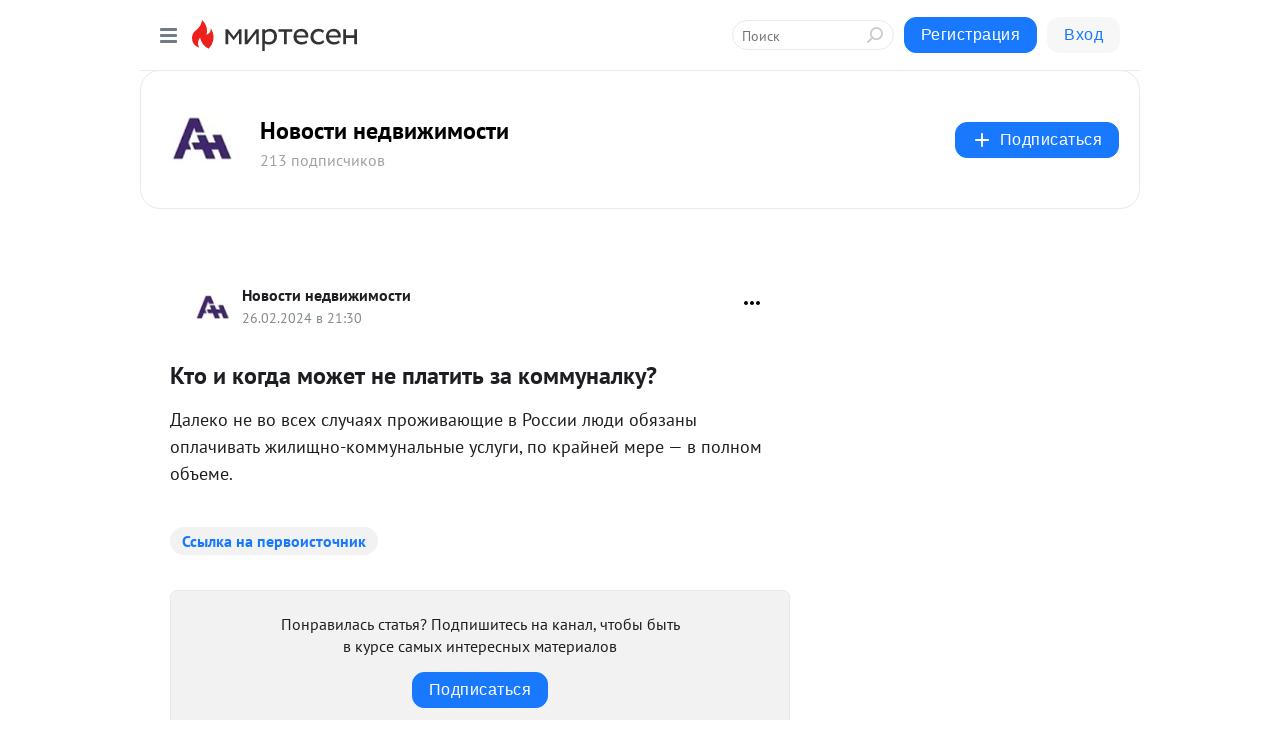

--- FILE ---
content_type: application/javascript;charset=UTF-8
request_url: https://exad.smi2.ru/jsapi?action=rtb_news&payload=EiQyZmY3N2IxYy0yNTMzLTQ4NGYtOGFkMi1kNDA0YTEyMGRkZTcaQxCQ_NfLBiIFcnVfUlUqDDMuMTI5LjI0NS4zNDABOiRlZWQzNzFkMS01NzY5LTQyZjgtYThjYS1lOTQ1Njc1ZDZmZTYiqAEIgAoQ0AUanwFNb3ppbGxhLzUuMCAoTWFjaW50b3NoOyBJbnRlbCBNYWMgT1MgWCAxMF8xNV83KSBBcHBsZVdlYktpdC81MzcuMzYgKEtIVE1MLCBsaWtlIEdlY2tvKSBDaHJvbWUvMTMxLjAuMC4wIFNhZmFyaS81MzcuMzY7IENsYXVkZUJvdC8xLjA7ICtjbGF1ZGVib3RAYW50aHJvcGljLmNvbSkqEQjkpAMaC21pcnRlc2VuLnJ1MtACCl1odHRwczovL2FsbGlhbmNlcmVhbC5taXJ0ZXNlbi5ydS9ibG9nLzQzNjYyNjQyMTY1L0t0by1pLWtvZ2RhLW1vemhldC1uZS1wbGF0aXQtemEta29tbXVuYWxrdS0SRGh0dHBzOi8vbmV3cy5uZXJzLnJ1L2t0by1pLWtvZ2RhLW1vemhldC1uZS1wbGF0aXQtemEta29tbXVuYWxrdS5odG1sIqgB0JrRgtC-INC4INC60L7Qs9C00LAg0LzQvtC20LXRgiDQvdC1INC_0LvQsNGC0LjRgtGMINC30LAg0LrQvtC80LzRg9C90LDQu9C60YM_IC0g0J3QvtCy0L7RgdGC0Lgg0L3QtdC00LLQuNC20LjQvNC-0YHRgtC4IC0g0JzQtdC00LjQsNC_0LvQsNGC0YTQvtGA0LzQsCDQnNC40YDQotC10YHQtdC9QhoI9ZsGEgtzbG90XzEwMTg3NxgaIAJAAkjsBA
body_size: 73
content:
_jsapi_callbacks_._0({"response_id":"2ff77b1c-2533-484f-8ad2-d404a120dde7","blocks":[{"block_id":101877,"tag_id":"slot_101877","items":[],"block_view_uuid":"","strategy_id":14}],"trace":[]});


--- FILE ---
content_type: application/javascript;charset=utf-8
request_url: https://smi2.ru/data/js/103941.js
body_size: 2848
content:
window['jsapi_rtb_ctx'] = 'EiBlOGU3YzMwOWIyYzg1NThhYzE0MTllYzY5ZThhNGM0NRodEJD818sGIgVydV9SVSoMMy4xMjkuMjQ1LjM0MAEqEQjkpAMaC21pcnRlc2VuLnJ1';function _jsload(src){var sc=document.createElement("script");sc.type="text/javascript";sc.async=true;sc.src=src;var s=document.getElementsByTagName("script")[0];s.parentNode.insertBefore(sc,s);};(function(){document.getElementById("unit_103941").innerHTML="<style>.container-103941-player {} .container-103941 .jsapi-vast-player, .container-103941 .jsapi-media-player { /* max-width: 970px; */ height: 250px; margin: auto; overflow: hidden; } .container-103941 .jsapi-media-logo-top { padding: 0; } /* zen reset */ .container-103941.container-103941-native .left-button, .container-103941.container-103941-native .right-button { display: none; } .container-103941.container-103941-native .zen-container { overflow: initial; height: 100%; } .container-103941.container-103941-native .list-container { -webkit-box-sizing: content-box; box-sizing: content-box; white-space: normal; overflow: initial; height: 100%; width: auto; display: -webkit-box; display: -ms-flexbox; display: flex; margin: 0 -5px; } .container-103941.container-103941-native .list-container-item { height: auto; margin-right: 0; border-radius: 0; overflow: initial; height: 100%; padding: 0 5px; } /* native */ .container-103941-native { max-width: 970px; height: 250px; margin: auto; position: relative; font-family: Arial, sans-serif; } .container-103941-native .container-103941__header { max-height: 18px; margin-bottom: 12px; display: -webkit-box; display: -ms-flexbox; display: flex; -webkit-box-pack: justify; -ms-flex-pack: justify; justify-content: space-between; position: absolute; left: 4px; top: 4px; z-index: 1; } .container-103941-native .container-103941__header-text { font-family: blockacregular, sans-serif; font-size: 16px; line-height: 18px; color: #202020; display: none; } .container-103941-native .container-103941__header-logo { display: inline-block; vertical-align: top; height: 18px !important; width: auto; display: none; } .container-103941-native .container-103941__header-logo-link { display: none; } .container-103941-native .container-103941__space { -webkit-box-flex: 1; -ms-flex-positive: 1; flex-grow: 1; } .container-103941-native .container-103941__ad-label { position: absolute; top: 4px; left: 4px; } .container-103941-native .container-103941__ad-link { display: inline-block; vertical-align: top; font-family: Arial, sans-serif; font-size: 8px; line-height: 12px; font-weight: normal; color: #fff !important; text-decoration: none !important; background: rgba(0, 0, 0, .3); padding: 0 4px; text-transform: uppercase; letter-spacing: .4px; will-change: opacity; border-radius: 6px; } .container-103941-native .container-103941__ad-link:hover { opacity: .8; } .container-103941-native .list-container-item { display: inline-block; vertical-align: top; width: 100% !important; -webkit-box-sizing: border-box; box-sizing: border-box; margin-bottom: 10px; } .container-103941-native .list-container-item:last-child {} .container-103941-native .list-container-item>div { height: 100%; -webkit-box-shadow: 0 0 15px rgba(0, 0, 0, .2); box-shadow: 0 0 15px rgba(0, 0, 0, .2); position: relative; } .container-103941-native .container-103941__link { display: -webkit-box; display: -ms-flexbox; display: flex; -webkit-box-orient: vertical; -webkit-box-direction: normal; -ms-flex-direction: column; flex-direction: column; height: 100%; margin: 0; padding: 0; text-decoration: none; overflow: hidden; } .container-103941-native .container-103941__img-wrap { width: 100%; min-height: 100px; position: relative; -webkit-box-flex: 1; -ms-flex-positive: 1; flex-grow: 1; } .container-103941-native .container-103941__img { display: block; border: none; position: absolute; top: 0px; left: 0px; right: 0px; bottom: 0px; background-repeat: no-repeat; background-position: center center; background-size: cover; } .container-103941-native .container-103941__text { display: -webkit-box; display: -ms-flexbox; display: flex; -webkit-box-orient: vertical; -webkit-box-direction: normal; -ms-flex-direction: column; flex-direction: column; padding: 8px; } .container-103941-native .container-103941__source { display: none; } .container-103941-native .container-103941__logo { width: 16px; height: 16px; float: left; margin-right: 6px; } .container-103941-native .container-103941__domain { font-size: 12px; line-height: 16px; color: #464646; word-break: break-word; } .container-103941-native .container-103941__title { font-family: Arial, Helvetica, sans-serif; font-size: 18px; line-height: 22px; color: #000; font-weight: bold; text-align: left; word-wrap: break-word; overflow: hidden; max-height: 88px; display: -webkit-box; -webkit-line-clamp: 4; -webkit-box-orient: vertical; margin-bottom: 5px; } .container-103941-native .container-103941__title:hover {} .container-103941__text-space { -webkit-box-flex: 1; -ms-flex-positive: 1; flex-grow: 1; } .container-103941-native .container-103941__more { font-size: 14px; line-height: 30px; color: #fff; background-color: #3D7BF4; border-radius: 4px; text-align: center; } .container-103941-native .hidden { display: none; } @media (max-width: 1023px) { .container-103941-native .list-container-item:nth-child(4) { display: none; } } @media (max-width: 600px) { .container-103941-native .list-container-item:nth-child(3) { display: none; } } @media (max-width: 400px) { .container-103941-native .list-container-item:nth-child(2) { display: none; } }</style>";var cb=function(){var clickTracking = "";/* deprecated */ var adLabel = {"link":"https://smi2.ru/newdata/adinfo?ad=0&bl=103941&nvuuid=fe0096ab-1000-05fb-6900-002575000181&rnd=629255163"};var unitElement = JsAPI.Dom.getElement('unit_103941'); unitElement.removeAttribute('id'); var a = unitElement.querySelector('a'); if (a) unitElement.removeChild(a); unitElement.classList.add('unit-103941'); var parentElement, headerContainer; JsAPI.Dom.appendChild(unitElement, parentElement = JsAPI.Dom.createDom('div', 'container-103941')); function item_content_renderer(parent, model, index) { var url = model['url']; var image = model['image']; var logo = model['logo']; var domain = model['domain']; var title = model['title']; var adLabel = model['ad_label']; var el; JsAPI.Dom.appendChild(parent, el = JsAPI.Dom.createDom('div', undefined, [ JsAPI.Dom.createDom('a', { 'class': 'container-103941__link', 'href': url, 'target': '_blank', 'rel': 'noopener noreferrer nofollow' }, [ JsAPI.Dom.createDom('div', 'container-103941__img-wrap', JsAPI.Dom.createDom('div', { 'class': 'container-103941__img', 'style': 'background-image: url(' + image + ')' })), JsAPI.Dom.createDom('div', 'container-103941__text', [ JsAPI.Dom.createDom('div', 'container-103941__source', [ JsAPI.Dom.createDom('img', { 'class': logo ? 'container-103941__logo' : 'hidden', 'src': logo }), JsAPI.Dom.createDom('div', 'container-103941__domain', domain) ]), JsAPI.Dom.createDom('div', 'container-103941__title', title), JsAPI.Dom.createDom('div', 'container-103941__text-space'), JsAPI.Dom.createDom('div', 'container-103941__more', 'Подробнее') ]) ]) ])); /* Добавление рекламной метки */ var adLabelElem; JsAPI.Dom.appendChild(el, adLabelElem = JsAPI.Dom.createDom('div', 'container-103941__ad-label')); try { if (adLabel) { var adLinkElem = JsAPI.Dom.createDom('a', { 'class': 'container-103941__ad-link', 'href': adLabel.link, 'target': '_blank', 'rel': 'noopener noreferrer nofollow' }, 'Реклама'); adLinkElem.addEventListener('click', function(event) { event.stopPropagation(); }); JsAPI.Dom.appendChild(adLabelElem, adLinkElem); } } catch (error) {} }; function callBack(eventType, vastObj) { } function emptyContent() {} function playerHaveContent() { parentElement.classList.add('container-103941-player'); } function nativeHaveContent() { parentElement.classList.remove('container-103941-player'); parentElement.classList.add('container-103941-native'); } function nativeBeforeRender() { } function end_callback() { } JsAPI.Ui.ExAd({ 'block_id': 103941, 'parent_element': parentElement, 'end_callback': end_callback, 'preset_player': { 'use_blur': true, 'callback': { 'empty_content': emptyContent, 'have_content': playerHaveContent, 'volumechange': callBack, }, }, 'preset_native': { 'page_size': 4, 'max_page_count': 1, 'item_content_renderer': item_content_renderer, 'callback': { 'before_render': nativeBeforeRender, 'have_content': nativeHaveContent, 'empty_content': emptyContent, } }, });};if(!window.jsapi){window.jsapi=[];_jsload("//static.smi2.net/static/jsapi/jsapi.v5.25.25.ru_RU.js");}window.jsapi.push(cb);}());/* StatMedia */(function(w,d,c){(w[c]=w[c]||[]).push(function(){try{w.statmedia53860=new StatMedia({"id":53860,"user_id":null,"user_datetime":1769340432175,"session_id":null,"gen_datetime":1769340432176});}catch(e){}});if(!window.__statmedia){var p=d.createElement('script');p.type='text/javascript';p.async=true;p.src='https://cdnjs.smi2.ru/sm.js';var s=d.getElementsByTagName('script')[0];s.parentNode.insertBefore(p,s);}})(window,document,'__statmedia_callbacks');/* /StatMedia */

--- FILE ---
content_type: application/javascript;charset=UTF-8
request_url: https://exad.smi2.ru/jsapi?action=rtb_news&payload=CAISJGNlNGFmYmIwLTg0MDYtNDMyOC04MWQzLTQ5MzQwNTU0ZThmMxpDEJD818sGIgVydV9SVSoMMy4xMjkuMjQ1LjM0MAE6JGVlZDM3MWQxLTU3NjktNDJmOC1hOGNhLWU5NDU2NzVkNmZlNiKoAQiAChDQBRqfAU1vemlsbGEvNS4wIChNYWNpbnRvc2g7IEludGVsIE1hYyBPUyBYIDEwXzE1XzcpIEFwcGxlV2ViS2l0LzUzNy4zNiAoS0hUTUwsIGxpa2UgR2Vja28pIENocm9tZS8xMzEuMC4wLjAgU2FmYXJpLzUzNy4zNjsgQ2xhdWRlQm90LzEuMDsgK2NsYXVkZWJvdEBhbnRocm9waWMuY29tKSoRCOSkAxoLbWlydGVzZW4ucnUy0AIKXWh0dHBzOi8vYWxsaWFuY2VyZWFsLm1pcnRlc2VuLnJ1L2Jsb2cvNDM2NjI2NDIxNjUvS3RvLWkta29nZGEtbW96aGV0LW5lLXBsYXRpdC16YS1rb21tdW5hbGt1LRJEaHR0cHM6Ly9uZXdzLm5lcnMucnUva3RvLWkta29nZGEtbW96aGV0LW5lLXBsYXRpdC16YS1rb21tdW5hbGt1Lmh0bWwiqAHQmtGC0L4g0Lgg0LrQvtCz0LTQsCDQvNC-0LbQtdGCINC90LUg0L_Qu9Cw0YLQuNGC0Ywg0LfQsCDQutC-0LzQvNGD0L3QsNC70LrRgz8gLSDQndC-0LLQvtGB0YLQuCDQvdC10LTQstC40LbQuNC80L7RgdGC0LggLSDQnNC10LTQuNCw0L_Qu9Cw0YLRhNC-0YDQvNCwINCc0LjRgNCi0LXRgdC10L1CGgiDrAYSC3Nsb3RfMTAzOTM5GBogAkACSKwC
body_size: 72
content:
_jsapi_callbacks_._2({"response_id":"ce4afbb0-8406-4328-81d3-49340554e8f3","blocks":[{"block_id":103939,"tag_id":"slot_103939","items":[],"block_view_uuid":"","strategy_id":14}],"trace":[]});


--- FILE ---
content_type: application/javascript;charset=UTF-8
request_url: https://exad.smi2.ru/jsapi?action=rtb_news&payload=CAQSJDVlZWNlNGMyLTAzNzQtNDBiMy04ZTAzLWQ4ODhhMThkNDllNRpDEJD818sGIgVydV9SVSoMMy4xMjkuMjQ1LjM0MAE6JGVlZDM3MWQxLTU3NjktNDJmOC1hOGNhLWU5NDU2NzVkNmZlNiKoAQiAChDQBRqfAU1vemlsbGEvNS4wIChNYWNpbnRvc2g7IEludGVsIE1hYyBPUyBYIDEwXzE1XzcpIEFwcGxlV2ViS2l0LzUzNy4zNiAoS0hUTUwsIGxpa2UgR2Vja28pIENocm9tZS8xMzEuMC4wLjAgU2FmYXJpLzUzNy4zNjsgQ2xhdWRlQm90LzEuMDsgK2NsYXVkZWJvdEBhbnRocm9waWMuY29tKSoRCOSkAxoLbWlydGVzZW4ucnUy0AIKXWh0dHBzOi8vYWxsaWFuY2VyZWFsLm1pcnRlc2VuLnJ1L2Jsb2cvNDM2NjI2NDIxNjUvS3RvLWkta29nZGEtbW96aGV0LW5lLXBsYXRpdC16YS1rb21tdW5hbGt1LRJEaHR0cHM6Ly9uZXdzLm5lcnMucnUva3RvLWkta29nZGEtbW96aGV0LW5lLXBsYXRpdC16YS1rb21tdW5hbGt1Lmh0bWwiqAHQmtGC0L4g0Lgg0LrQvtCz0LTQsCDQvNC-0LbQtdGCINC90LUg0L_Qu9Cw0YLQuNGC0Ywg0LfQsCDQutC-0LzQvNGD0L3QsNC70LrRgz8gLSDQndC-0LLQvtGB0YLQuCDQvdC10LTQstC40LbQuNC80L7RgdGC0LggLSDQnNC10LTQuNCw0L_Qu9Cw0YLRhNC-0YDQvNCwINCc0LjRgNCi0LXRgdC10L1CGgiFrAYSC3Nsb3RfMTAzOTQxGBogBEACSKwH
body_size: 71
content:
_jsapi_callbacks_._4({"response_id":"5eece4c2-0374-40b3-8e03-d888a18d49e5","blocks":[{"block_id":103941,"tag_id":"slot_103941","items":[],"block_view_uuid":"","strategy_id":14}],"trace":[]});


--- FILE ---
content_type: application/javascript;charset=UTF-8
request_url: https://exad.smi2.ru/jsapi?action=rtb_news&payload=CAESJDVhZDY1ZjEyLTgzMmEtNGJiNC05NmVhLWZmY2Q5NmZlYmE4ZhpDEJD818sGIgVydV9SVSoMMy4xMjkuMjQ1LjM0MAE6JGVlZDM3MWQxLTU3NjktNDJmOC1hOGNhLWU5NDU2NzVkNmZlNiKoAQiAChDQBRqfAU1vemlsbGEvNS4wIChNYWNpbnRvc2g7IEludGVsIE1hYyBPUyBYIDEwXzE1XzcpIEFwcGxlV2ViS2l0LzUzNy4zNiAoS0hUTUwsIGxpa2UgR2Vja28pIENocm9tZS8xMzEuMC4wLjAgU2FmYXJpLzUzNy4zNjsgQ2xhdWRlQm90LzEuMDsgK2NsYXVkZWJvdEBhbnRocm9waWMuY29tKSoRCOSkAxoLbWlydGVzZW4ucnUy0AIKXWh0dHBzOi8vYWxsaWFuY2VyZWFsLm1pcnRlc2VuLnJ1L2Jsb2cvNDM2NjI2NDIxNjUvS3RvLWkta29nZGEtbW96aGV0LW5lLXBsYXRpdC16YS1rb21tdW5hbGt1LRJEaHR0cHM6Ly9uZXdzLm5lcnMucnUva3RvLWkta29nZGEtbW96aGV0LW5lLXBsYXRpdC16YS1rb21tdW5hbGt1Lmh0bWwiqAHQmtGC0L4g0Lgg0LrQvtCz0LTQsCDQvNC-0LbQtdGCINC90LUg0L_Qu9Cw0YLQuNGC0Ywg0LfQsCDQutC-0LzQvNGD0L3QsNC70LrRgz8gLSDQndC-0LLQvtGB0YLQuCDQvdC10LTQstC40LbQuNC80L7RgdGC0LggLSDQnNC10LTQuNCw0L_Qu9Cw0YLRhNC-0YDQvNCwINCc0LjRgNCi0LXRgdC10L1CGgiIrAYSC3Nsb3RfMTAzOTQ0GBogAUACSKwC
body_size: 72
content:
_jsapi_callbacks_._1({"response_id":"5ad65f12-832a-4bb4-96ea-ffcd96feba8f","blocks":[{"block_id":103944,"tag_id":"slot_103944","items":[],"block_view_uuid":"","strategy_id":14}],"trace":[]});


--- FILE ---
content_type: application/javascript;charset=utf-8
request_url: https://smi2.ru/data/js/101877.js
body_size: 2860
content:
window['jsapi_rtb_ctx'] = 'EiBjN2QxZTk3OGE5OTg2OGJjMzE5NGIyMDkzNGU3MWVlORodEI_818sGIgVydV9SVSoMMy4xMjkuMjQ1LjM0MAEqEQiDngMaC21pcnRlc2VuLnJ1';function _jsload(src){var sc=document.createElement("script");sc.type="text/javascript";sc.async=true;sc.src=src;var s=document.getElementsByTagName("script")[0];s.parentNode.insertBefore(sc,s);};(function(){document.getElementById("unit_101877").innerHTML="<style>.container-101877 { margin: 20px 0; } .container-101877-player {} .container-101877 .jsapi-vast-player, .container-101877 .jsapi-media-player { max-width: 600px; height: 350px; margin: auto; overflow: hidden; } .container-101877 .jsapi-media-logo-top { padding: 0; } /* zen reset */ .container-101877.container-101877-native .left-button, .container-101877.container-101877-native .right-button { display: none; } .container-101877.container-101877-native .zen-container { overflow: initial; height: 100%; } .container-101877.container-101877-native .list-container { -webkit-box-sizing: content-box; box-sizing: content-box; white-space: normal; overflow: initial; height: 100%; display: -webkit-box; display: -ms-flexbox; display: flex; margin: 0 -5px; } .container-101877.container-101877-native .list-container-item { height: auto; margin-right: 0; border-radius: 0; overflow: initial; height: 100%; padding: 0 5px; } /* native */ .container-101877-native { max-width: 640px; height: 360px; margin: auto; position: relative; font-family: Arial, sans-serif; } .container-101877-native .container-101877__header { max-height: 18px; margin-bottom: 12px; display: -webkit-box; display: -ms-flexbox; display: flex; -webkit-box-pack: justify; -ms-flex-pack: justify; justify-content: space-between; position: absolute; left: 4px; top: 4px; z-index: 1; } .container-101877-native .container-101877__header-text { font-family: blockacregular, sans-serif; font-size: 16px; line-height: 18px; color: #202020; display: none; } .container-101877-native .container-101877__header-logo { display: inline-block; vertical-align: top; height: 18px !important; width: auto; display: none; } .container-101877-native .container-101877__header-logo-link { display: none; } .container-101877-native .container-101877__space { -webkit-box-flex: 1; -ms-flex-positive: 1; flex-grow: 1; } .container-101877-native .container-101877__ad-label { position: absolute; top: 4px; left: 4px; } .container-101877-native .container-101877__ad-link { display: inline-block; vertical-align: top; font-family: Arial, sans-serif; font-size: 8px; line-height: 12px; font-weight: normal; color: #fff !important; text-decoration: none !important; background: rgba(0, 0, 0, .3); padding: 0 4px; text-transform: uppercase; letter-spacing: .4px; will-change: opacity; border-radius: 6px; } .container-101877-native .container-101877__ad-link:hover { opacity: .8; } .container-101877-native .list-container-item { display: inline-block; vertical-align: top; width: 100% !important; -webkit-box-sizing: border-box; box-sizing: border-box; margin-bottom: 10px; } .container-101877-native .list-container-item:last-child {} .container-101877-native .list-container-item>div { height: 100%; -webkit-box-shadow: 0 0 15px rgba(0, 0, 0, .2); box-shadow: 0 0 15px rgba(0, 0, 0, .2); position: relative; } .container-101877-native .container-101877__link { display: -webkit-box; display: -ms-flexbox; display: flex; -webkit-box-orient: vertical; -webkit-box-direction: normal; -ms-flex-direction: column; flex-direction: column; height: 100%; margin: 0; padding: 0; text-decoration: none; overflow: hidden; } .container-101877-native .container-101877__img-wrap { width: 100%; min-height: 160px; position: relative; -webkit-box-flex: 1; -ms-flex-positive: 1; flex-grow: 1; } .container-101877-native .container-101877__img { display: block; border: none; position: absolute; top: 0px; left: 0px; right: 0px; bottom: 0px; background-repeat: no-repeat; background-position: center center; background-size: cover; } .container-101877-native .container-101877__text { display: -webkit-box; display: -ms-flexbox; display: flex; -webkit-box-orient: vertical; -webkit-box-direction: normal; -ms-flex-direction: column; flex-direction: column; padding: 8px; } .container-101877-native .container-101877__source { display: none; } .container-101877-native .container-101877__logo { width: 16px; height: 16px; float: left; margin-right: 6px; } .container-101877-native .container-101877__domain { font-size: 12px; line-height: 16px; color: #464646; word-break: break-word; } .container-101877-native .container-101877__title { font-family: Arial, Helvetica, sans-serif; font-size: 18px; line-height: 22px; color: #000; font-weight: bold; text-align: left; word-wrap: break-word; overflow: hidden; max-height: 88px; display: -webkit-box; -webkit-line-clamp: 4; -webkit-box-orient: vertical; margin-bottom: 5px; } .container-101877-native .container-101877__title:hover {} .container-101877__text-space { -webkit-box-flex: 1; -ms-flex-positive: 1; flex-grow: 1; } .container-101877-native .container-101877__more { font-size: 14px; line-height: 30px; color: #fff; background-color: #3D7BF4; border-radius: 4px; text-align: center; } .container-101877-native .hidden { display: none; }</style>";var cb=function(){var clickTracking = "";/* deprecated */ var adLabel = {"link":"https://smi2.ru/newdata/adinfo?ad=0&bl=101877&nvuuid=fe008db0-0f00-f57e-6900-006f75000125&rnd=1864740990"};var unitElement = JsAPI.Dom.getElement('unit_101877'); unitElement.removeAttribute('id'); var a = unitElement.querySelector('a'); if (a) unitElement.removeChild(a); unitElement.classList.add('unit-101877'); var parentElement, headerContainer; JsAPI.Dom.appendChild(unitElement, parentElement = JsAPI.Dom.createDom('div', 'container-101877')); function item_content_renderer(parent, model, index) { var url = model['url']; var image = model['image']; var logo = model['logo']; var domain = model['domain']; var title = model['title']; var adLabel = model['ad_label']; var el; JsAPI.Dom.appendChild(parent, el = JsAPI.Dom.createDom('div', undefined, [ JsAPI.Dom.createDom('a', { 'class': 'container-101877__link', 'href': url, 'target': '_blank', 'rel': 'noopener noreferrer nofollow' }, [ JsAPI.Dom.createDom('div', 'container-101877__img-wrap', JsAPI.Dom.createDom('div', { 'class': 'container-101877__img', 'style': 'background-image: url(' + image + ')' })), JsAPI.Dom.createDom('div', 'container-101877__text', [ JsAPI.Dom.createDom('div', 'container-101877__source', [ JsAPI.Dom.createDom('img', { 'class': logo ? 'container-101877__logo' : 'hidden', 'src': logo }), JsAPI.Dom.createDom('div', 'container-101877__domain', domain) ]), JsAPI.Dom.createDom('div', 'container-101877__title', title), JsAPI.Dom.createDom('div', 'container-101877__text-space'), JsAPI.Dom.createDom('div', 'container-101877__more', 'Подробнее') ]) ]) ])); /* Добавление рекламной метки */ var adLabelElem; JsAPI.Dom.appendChild(el, adLabelElem = JsAPI.Dom.createDom('div', 'container-101877__ad-label')); try { if (adLabel) { var adLinkElem = JsAPI.Dom.createDom('a', { 'class': 'container-101877__ad-link', 'href': adLabel.link, 'target': '_blank', 'rel': 'noopener noreferrer nofollow' }, 'Реклама'); adLinkElem.addEventListener('click', function(event) { event.stopPropagation(); }); JsAPI.Dom.appendChild(adLabelElem, adLinkElem); } } catch (error) {} } function callBack(eventType, vastObj) { } function emptyContent() { var event = new CustomEvent('smi2NoContent', { bubbles: true }); unitElement.dispatchEvent(event); } function playerHaveContent() { parentElement.classList.add('container-101877-player'); } function nativeHaveContent() { parentElement.classList.remove('container-101877-player'); parentElement.classList.add('container-101877-native'); } function nativeBeforeRender() { } function end_callback() { } JsAPI.Ui.ExAd({ 'block_id': 101877, 'parent_element': parentElement, 'end_callback': end_callback, 'preset_player': { 'use_blur': true, 'callback': { 'empty_content': emptyContent, 'have_content': playerHaveContent, 'volumechange': callBack, }, }, 'preset_native': { 'page_size': 2, 'max_page_count': 1, 'item_content_renderer': item_content_renderer, 'callback': { 'before_render': nativeBeforeRender, 'have_content': nativeHaveContent, 'empty_content': emptyContent, } }, });};if(!window.jsapi){window.jsapi=[];_jsload("//static.smi2.net/static/jsapi/jsapi.v5.25.25.ru_RU.js");}window.jsapi.push(cb);}());/* StatMedia */(function(w,d,c){(w[c]=w[c]||[]).push(function(){try{w.statmedia52995=new StatMedia({"id":52995,"user_id":null,"user_datetime":1769340431756,"session_id":null,"gen_datetime":1769340431757});}catch(e){}});if(!window.__statmedia){var p=d.createElement('script');p.type='text/javascript';p.async=true;p.src='https://cdnjs.smi2.ru/sm.js';var s=d.getElementsByTagName('script')[0];s.parentNode.insertBefore(p,s);}})(window,document,'__statmedia_callbacks');/* /StatMedia */

--- FILE ---
content_type: application/javascript;charset=UTF-8
request_url: https://exad.smi2.ru/jsapi?action=rtb_news&payload=CAMSJDNiNzg0MzRmLWFmMDQtNDM3ZC05MzA1LTIwMGMwNWYwYTlkZBpDEJD818sGIgVydV9SVSoMMy4xMjkuMjQ1LjM0MAE6JGVlZDM3MWQxLTU3NjktNDJmOC1hOGNhLWU5NDU2NzVkNmZlNiKoAQiAChDQBRqfAU1vemlsbGEvNS4wIChNYWNpbnRvc2g7IEludGVsIE1hYyBPUyBYIDEwXzE1XzcpIEFwcGxlV2ViS2l0LzUzNy4zNiAoS0hUTUwsIGxpa2UgR2Vja28pIENocm9tZS8xMzEuMC4wLjAgU2FmYXJpLzUzNy4zNjsgQ2xhdWRlQm90LzEuMDsgK2NsYXVkZWJvdEBhbnRocm9waWMuY29tKSoRCOSkAxoLbWlydGVzZW4ucnUy0AIKXWh0dHBzOi8vYWxsaWFuY2VyZWFsLm1pcnRlc2VuLnJ1L2Jsb2cvNDM2NjI2NDIxNjUvS3RvLWkta29nZGEtbW96aGV0LW5lLXBsYXRpdC16YS1rb21tdW5hbGt1LRJEaHR0cHM6Ly9uZXdzLm5lcnMucnUva3RvLWkta29nZGEtbW96aGV0LW5lLXBsYXRpdC16YS1rb21tdW5hbGt1Lmh0bWwiqAHQmtGC0L4g0Lgg0LrQvtCz0LTQsCDQvNC-0LbQtdGCINC90LUg0L_Qu9Cw0YLQuNGC0Ywg0LfQsCDQutC-0LzQvNGD0L3QsNC70LrRgz8gLSDQndC-0LLQvtGB0YLQuCDQvdC10LTQstC40LbQuNC80L7RgdGC0LggLSDQnNC10LTQuNCw0L_Qu9Cw0YLRhNC-0YDQvNCwINCc0LjRgNCi0LXRgdC10L1CGgiLrAYSC3Nsb3RfMTAzOTQ3GBogAUACSKwC
body_size: 72
content:
_jsapi_callbacks_._3({"response_id":"3b78434f-af04-437d-9305-200c05f0a9dd","blocks":[{"block_id":103947,"tag_id":"slot_103947","items":[],"block_view_uuid":"","strategy_id":14}],"trace":[]});
